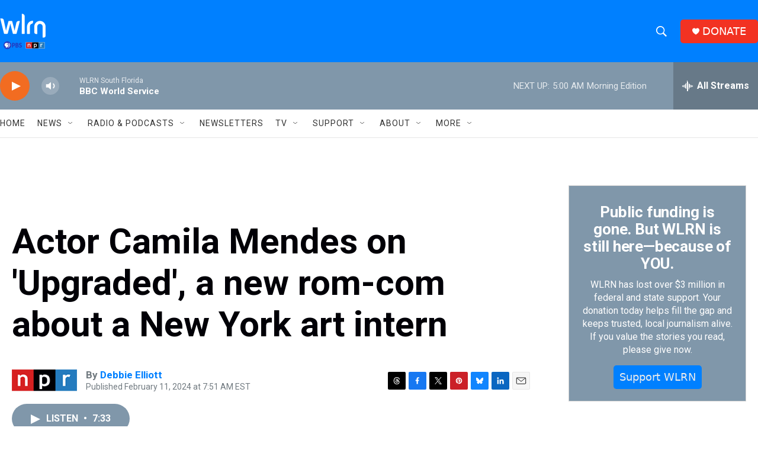

--- FILE ---
content_type: text/html; charset=utf-8
request_url: https://www.google.com/recaptcha/api2/aframe
body_size: 265
content:
<!DOCTYPE HTML><html><head><meta http-equiv="content-type" content="text/html; charset=UTF-8"></head><body><script nonce="hmrJFVyY3usom_-I4-6Upg">/** Anti-fraud and anti-abuse applications only. See google.com/recaptcha */ try{var clients={'sodar':'https://pagead2.googlesyndication.com/pagead/sodar?'};window.addEventListener("message",function(a){try{if(a.source===window.parent){var b=JSON.parse(a.data);var c=clients[b['id']];if(c){var d=document.createElement('img');d.src=c+b['params']+'&rc='+(localStorage.getItem("rc::a")?sessionStorage.getItem("rc::b"):"");window.document.body.appendChild(d);sessionStorage.setItem("rc::e",parseInt(sessionStorage.getItem("rc::e")||0)+1);localStorage.setItem("rc::h",'1768810622295');}}}catch(b){}});window.parent.postMessage("_grecaptcha_ready", "*");}catch(b){}</script></body></html>